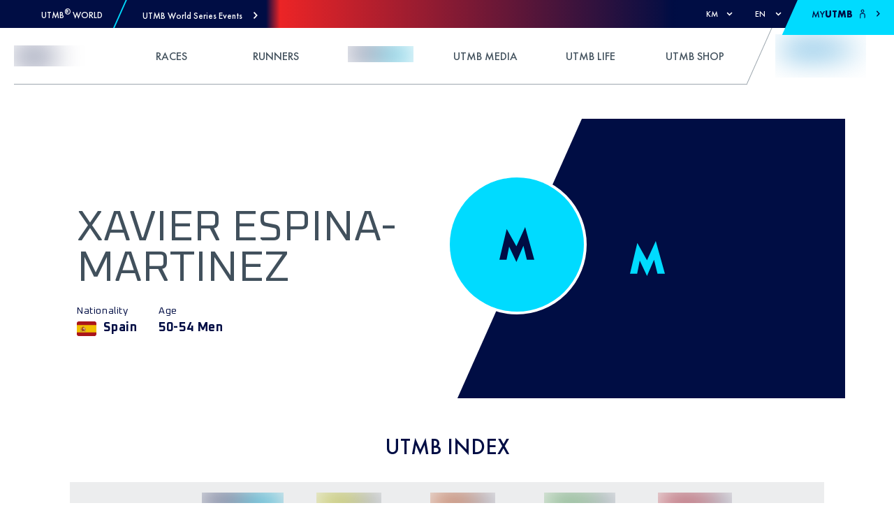

--- FILE ---
content_type: application/javascript; charset=UTF-8
request_url: https://utmb.world/_next/static/chunks/pages/runner/%5Brunner%5D-9c22db68e4e99af7.js
body_size: 10697
content:
(self.webpackChunk_N_E=self.webpackChunk_N_E||[]).push([[9963],{78722:function(e,n,t){(window.__NEXT_P=window.__NEXT_P||[]).push(["/runner/[runner]",function(){return t(77641)}])},95171:function(e,n,t){"use strict";t.d(n,{n:function(){return l}});var r=t(85893),o=t(59523),a=t(66682),s=t.n(a),l=function(e){var n=e.children,t=e.className,a=e.rowSpacing,l=e.isLoading,i={};a&&(i.rowGap=(0,o.h)(a));var c=[t,s().container,l&&s().is_loading].filter(Boolean).join(" ");return(0,r.jsx)("div",{className:c,style:i,children:n})}},20269:function(e,n,t){"use strict";t.d(n,{R:function(){return d}});var r=t(85893),o=t(67294),a=t(47166),s=t.n(a),l=t(59523),i=t(66682),c=t.n(i),u=s().bind(c()),d=function(e){var n=e.children,t=e.className,a=e.column,s=e.hiddenOnMobile,i=void 0!==s&&s,d=e.hiddenOnDesktop,_=void 0!==d&&d,b=e.paddingHidden,m=void 0!==b&&b,f=e.label,p=e.height,h={};p&&(h.minHeight=(0,l.h)(p));var x=u(t,c().cell,a&&"col-".concat(Math.min(a,12)),{hide_mobile:i,hide_desktop:_,remove_padding:m}),g=(0,o.isValidElement)(f);return(0,r.jsxs)("div",{className:x,style:h,"data-label":g?void 0:f,children:[g&&(0,r.jsx)("div",{className:c().label,children:f}),n]})}},65730:function(e,n,t){"use strict";t.d(n,{a:function(){return l}});var r=t(85893),o=t(59523),a=t(66682),s=t.n(a),l=function(e){var n=e.children,t=e.height,a=e.className,l={};t&&(l.minHeight=(0,o.h)(t));var i=[a,s().header].filter(Boolean).join(" ");return(0,r.jsx)("div",{className:i,style:l,children:n})}},77298:function(e,n,t){"use strict";t.d(n,{b:function(){return c}});var r=t(85893),o=t(67294),a=t(20269),s=t(66682),l=t.n(s);function i(e,n,t){return n in e?Object.defineProperty(e,n,{value:t,enumerable:!0,configurable:!0,writable:!0}):e[n]=t,e}var c=function(e){var n,t,s,c=e.children,u=e.className,d=e.height,_=e.showDetailsClassName,b=(0,o.useState)(!1),m=b[0],f=b[1];Array.isArray(c)?(n=0===c.filter((function(e){return e&&e.props.hiddenOnMobile})).length,t=0===c.filter((function(e){return e&&e.props.hiddenOnDesktop})).length,s=c.filter(Boolean).map((function(e){return e&&(0,r.jsx)(a.R,function(e){for(var n=1;n<arguments.length;n++){var t=null!=arguments[n]?arguments[n]:{},r=Object.keys(t);"function"===typeof Object.getOwnPropertySymbols&&(r=r.concat(Object.getOwnPropertySymbols(t).filter((function(e){return Object.getOwnPropertyDescriptor(t,e).enumerable})))),r.forEach((function(n){i(e,n,t[n])}))}return e}({},e.props,{height:d}))}))):(n=!Boolean(c.props.hiddenOnMobile),t=!Boolean(c.props.hiddenOnDesktop));var p=[u,l().row,n&&l().hide_show_more_button,t&&l().hide_show_more_button_desktop,m&&l().show_details,m&&_].filter(Boolean).join(" ");return(0,r.jsxs)("div",{className:p,children:[s,(0,r.jsx)("div",{className:l().show_more,onClick:function(){return f(!m)},children:(0,r.jsx)("div",{className:l().dot})}),(0,r.jsx)("div",{className:l().break_line_mobile})]})}},92465:function(e,n,t){"use strict";t.d(n,{l:function(){return i}});var r=t(85893),o=(t(67294),t(90096)),a=t.n(o);function s(e,n,t){return n in e?Object.defineProperty(e,n,{value:t,enumerable:!0,configurable:!0,writable:!0}):e[n]=t,e}function l(e){for(var n=1;n<arguments.length;n++){var t=null!=arguments[n]?arguments[n]:{},r=Object.keys(t);"function"===typeof Object.getOwnPropertySymbols&&(r=r.concat(Object.getOwnPropertySymbols(t).filter((function(e){return Object.getOwnPropertyDescriptor(t,e).enumerable})))),r.forEach((function(n){s(e,n,t[n])}))}return e}var i=function(e){var n=e.xy,t=void 0===n?{}:n,o=e.as,s=void 0===o?"div":o,l=e.children,i=e.composeClassName,c=void 0===i?void 0:i,u=e.className,d=void 0===u?void 0:u,_=e.hidden,b=[a().absolute,c,d].filter(Boolean).join(" ");return(0,r.jsx)(s,{className:b,style:t,"aria-hidden":_?"true":"false",children:l})};i.Centered=function(e){return(0,r.jsx)(i,l({},e,{composeClassName:a().center}))},i.Cover=function(e){return(0,r.jsx)(i,l({},e,{composeClassName:a().cover}))}},36676:function(e,n,t){"use strict";t.d(n,{My:function(){return x},Q1:function(){return i.Q1},SA:function(){return g},aW:function(){return i.aW}});var r=t(85893),o=t(67294),a=t(47166),s=t.n(a),l=t(22181),i=t(14184),c=t(92465),u=t(24894),d=t(25934),_=t(76015);function b(e,n){(null==n||n>e.length)&&(n=e.length);for(var t=0,r=new Array(n);t<n;t++)r[t]=e[t];return r}function m(e,n,t){return n in e?Object.defineProperty(e,n,{value:t,enumerable:!0,configurable:!0,writable:!0}):e[n]=t,e}function f(e){for(var n=1;n<arguments.length;n++){var t=null!=arguments[n]?arguments[n]:{},r=Object.keys(t);"function"===typeof Object.getOwnPropertySymbols&&(r=r.concat(Object.getOwnPropertySymbols(t).filter((function(e){return Object.getOwnPropertyDescriptor(t,e).enumerable})))),r.forEach((function(n){m(e,n,t[n])}))}return e}function p(e,n){if(null==e)return{};var t,r,o=function(e,n){if(null==e)return{};var t,r,o={},a=Object.keys(e);for(r=0;r<a.length;r++)t=a[r],n.indexOf(t)>=0||(o[t]=e[t]);return o}(e,n);if(Object.getOwnPropertySymbols){var a=Object.getOwnPropertySymbols(e);for(r=0;r<a.length;r++)t=a[r],n.indexOf(t)>=0||Object.prototype.propertyIsEnumerable.call(e,t)&&(o[t]=e[t])}return o}function h(e,n){return function(e){if(Array.isArray(e))return e}(e)||function(e,n){var t=null==e?null:"undefined"!==typeof Symbol&&e[Symbol.iterator]||e["@@iterator"];if(null!=t){var r,o,a=[],s=!0,l=!1;try{for(t=t.call(e);!(s=(r=t.next()).done)&&(a.push(r.value),!n||a.length!==n);s=!0);}catch(i){l=!0,o=i}finally{try{s||null==t.return||t.return()}finally{if(l)throw o}}return a}}(e,n)||function(e,n){if(!e)return;if("string"===typeof e)return b(e,n);var t=Object.prototype.toString.call(e).slice(8,-1);"Object"===t&&e.constructor&&(t=e.constructor.name);if("Map"===t||"Set"===t)return Array.from(t);if("Arguments"===t||/^(?:Ui|I)nt(?:8|16|32)(?:Clamped)?Array$/.test(t))return b(e,n)}(e,n)||function(){throw new TypeError("Invalid attempt to destructure non-iterable instance.\\nIn order to be iterable, non-array objects must have a [Symbol.iterator]() method.")}()}var x=function(e){var n=e.children,t=e.className,a=e.dots,b=void 0!==a&&a,m=e.dotsClassName,p=void 0===m?void 0:m,x=e.pagination,g=void 0!==x&&x,v=e.paginationClassName,y=void 0===v?void 0:v,j=e.isDarkPagination,N=void 0!==j&&j,k=e.controls,O=void 0!==k&&k,R=e.controlsComponent,w=e.header,S=void 0!==w&&w,E=e.carouselOptions,C=e.nextXY,I=void 0===C?{top:"50%",transform:"translate(0,-50%)"}:C,A=e.prevXY,T=void 0===A?{top:"50%",transform:"translate(0,-50%)"}:A,P=e.containerWidth,B=h((0,l.x)(f({startIndex:0,loop:!1,draggable:!1,align:"center",selectedClass:"slide-item-selected"},E)),2),D=B[0],M=B[1],L=h(o.useState(!1),2),z=L[0],Z=L[1],U=h(o.useState(!1),2),G=U[0],Q=U[1],H=h(o.useState(0),2),F=H[0],W=H[1],K=h(o.useState(0),2),X=K[0],q=K[1],J=h(o.useState([]),2),Y=J[0],V=J[1];if(!n)return null;var $=[],ee=o.useCallback((function(){return M&&M.scrollPrev()}),[M]),ne=o.useCallback((function(){return M&&M.scrollNext()}),[M]),te=o.useCallback((function(e){return M&&M.scrollTo(e)}),[M]),re=o.useCallback((function(){M&&(q(M.selectedScrollSnap()),Z(M.canScrollPrev()),Q(M.canScrollNext()),W(M.selectedScrollSnap()))}),[M]);o.useEffect((function(){M&&($=M.scrollSnapList(),V($),re(),M.on("select",re))}),[M,V,re]);var oe=s()("embla__viewport",t),ae=s()(p,"embla__dots",{embla__dark__dots:N}),se=s()(y,"_embla__pagination"),le={width:P&&"center"===(null===E||void 0===E?void 0:E.align)?"".concat(P,"px"):"100%"};return(0,r.jsxs)(o.Fragment,{children:[S&&S({embla:M,currentSlide:F}),(0,r.jsxs)("div",{className:oe,ref:D,children:[(0,r.jsx)("div",{className:"embla__container",style:le,children:n({embla:M,currentSlide:F})}),O&&(0,r.jsxs)(o.Fragment,{children:[(0,r.jsx)(c.l,{xy:T,children:z&&(0,r.jsx)(i.Q1,{onPress:ee,enabled:z})}),(0,r.jsx)(c.l,{xy:I,children:G&&(0,r.jsx)(i.aW,{onPress:ne,enabled:G})})]}),R&&(0,r.jsxs)(r.Fragment,{children:[z&&(0,r.jsx)(c.l,{xy:T,children:(0,r.jsx)(_.r,{href:"#",onClick:function(e){e.preventDefault(),ee()},children:R})}),G&&(0,r.jsx)(c.l,{xy:I,children:(0,r.jsx)(_.r,{href:"#",onClick:function(e){e.preventDefault(),ne()},children:R})})]})]}),g&&(0,r.jsx)(u.X2,{className:se,children:(0,r.jsx)("div",{className:ae,children:Y.map((function(e,n){return(0,r.jsx)(i.HE,{selected:n===X,onClick:function(){return te(n)}},(0,d.Z)())}))})}),b&&(0,r.jsx)("div",{className:p,children:Y.map((function(e,n){return(0,r.jsx)(i.db,{selected:n===X,cb:function(){return te(n)}},(0,d.Z)())}))})]})},g=function(e){var n=e.className,t=e.composeClassName,o=e.children,a=p(e,["className","composeClassName","children"]),s=["embla__slide",n,t].filter(Boolean).join(" ");return(0,r.jsx)("div",f({className:s},a,{children:o}))}},14184:function(e,n,t){"use strict";t.d(n,{HE:function(){return h},Q1:function(){return f},aW:function(){return p},db:function(){return x}});var r=t(85893),o=(t(67294),t(5152)),a=t.n(o),s=t(53079),l=t(6772),i=t.n(l),c=t(34140),u=t(48333),d=t(69685),_=t(79347),b=t(63585),m=a()((function(){return Promise.all([t.e(7863),t.e(6795)]).then(t.bind(t,76795)).then((function(e){return e.IcoAnimated}))}),{loadableGenerated:{webpack:function(){return[76795]}},ssr:!1}),f=function(e){var n=e.enabled,t=void 0===n||n,o=e.onPress,a=e.className,s=["embla__button embla__button--prev",i().slider_previous_btn].filter(Boolean).join(" ");return(0,r.jsx)("button",{className:[s,a].join(" "),onClick:o,disabled:!t,type:"button",children:(0,r.jsx)(m,{rotation:0,timing:0,children:(0,r.jsx)(_.J,{variant:b.j.NEXT,color:(0,u.Nt)(d.F.DEFAULT)})})})},p=function(e){var n=e.enabled,t=void 0===n||n,o=e.onPress,a=e.className,s=["embla__button embla__button--next",i().slider_next_btn].filter(Boolean).join(" ");return(0,r.jsx)("button",{className:[s,a].join(" "),onClick:o,disabled:!t,type:"button",children:(0,r.jsx)(m,{rotation:0,timing:0,children:(0,r.jsx)(_.J,{variant:b.j.NEXT,color:(0,u.Nt)(d.F.DEFAULT)})})})},h=function(e){var n=e.selected,t=e.onClick;return(0,r.jsx)("button",{className:"embla__dot ".concat(n?"is-selected":""),type:"button",onClick:t})},x=function(e){var n=e.selected,t=e.cb,o=[i().dot,n&&i().selected].filter(Boolean).join(" ");return(0,r.jsxs)(s.z.Ghost,{className:o,onPress:t,children:[" ",(0,r.jsx)(c.T,{children:" go to slide "})," "]})}},77641:function(e,n,t){"use strict";t.r(n),t.d(n,{__N_SSP:function(){return be},default:function(){return me}});var r=t(34051),o=t.n(r),a=t(85893),s=t(67294),l=t(11163),i=t(33370),c=t(48843),u=t(55627),d=t(75780),_=t(76015),b=t(95171),m=t(20269),f=t(65730),p=t(77298),h=t(94271),x=t(7409),g=t(56874),v=t(79347),y=t(57495),j=t(4556),N=t(69685),k=t(97924),O=t(63585),R=t(48333),w=t(70393),S=t(164),E=t.n(S),C=t(68045),I=t(11884),A=t(95781);function T(e,n,t,r,o,a,s){try{var l=e[a](s),i=l.value}catch(c){return void t(c)}l.done?n(i):Promise.resolve(i).then(r,o)}function P(e){return function(){var n=this,t=arguments;return new Promise((function(r,o){var a=e.apply(n,t);function s(e){T(a,r,o,s,l,"next",e)}function l(e){T(a,r,o,s,l,"throw",e)}s(void 0)}))}}var B,D=function(e){var n=e.results,t=e.isIndexAvailable,r=e.isMe,c=(0,I.W)().preferences.preferredUnit,S=(0,s.useState)(!1),T=S[0],B=S[1],D=(0,s.useState)(!1),M=D[0],L=D[1],z=(0,s.useState)(null),Z=z[0],U=z[1],G=(0,s.useState)(n.slice(0,10)),Q=G[0],H=G[1],F=(0,i.$G)(),W=F.t,K=F.i18n,X=(0,l.useRouter)().query.runner,q=(0,y.a)(),J=q.getToken,Y=q.isAuthenticated,V=q.login,$=(0,j.A)().tenantId;(0,s.useEffect)((function(){H(T?null!==Z&&void 0!==Z?Z:n:(null!==Z&&void 0!==Z?Z:n).slice(0,10))}),[T,n,Z]);var ee=function(){var e=P(o().mark((function e(){var n,t,r;return o().wrap((function(e){for(;;)switch(e.prev=e.next){case 0:return L(!0),e.next=3,J();case 3:return n=e.sent,e.next=7,(0,w.rx)({isClient:!0,path:"/runners/".concat(X,"/results"),params:{limit:"500",lang:null!==(t=K.language)&&void 0!==t?t:k.b.EN.valueOf()},tenantId:$,bearer:n});case 7:r=e.sent.results,U(r),L(!1);case 10:case"end":return e.stop()}}),e)})));return function(){return e.apply(this,arguments)}}(),ne=function(){var e=P(o().mark((function e(t){return o().wrap((function(e){for(;;)switch(e.prev=e.next){case 0:return L(!0),e.t0=w.rx,e.t1=$,e.t2="/users/me/detach-result/".concat(t),e.next=6,J();case 6:return e.t3=e.sent,e.t4=w.gW.POST,e.t5={tenantId:e.t1,path:e.t2,bearer:e.t3,method:e.t4},e.next=11,(0,e.t0)(e.t5);case 11:n.splice(n.findIndex((function(e){return e.uri===t})),1),Q.splice(Q.findIndex((function(e){return e.uri===t})),1),Z&&Z.splice(Z.findIndex((function(e){return e.uri===t})),1),L(!1);case 15:case"end":return e.stop()}}),e)})));return function(n){return e.apply(this,arguments)}}();return(0,a.jsxs)("div",{id:"results-table-container",className:"".concat(E().container," container g-0"),children:[(0,a.jsx)(d.Zx.OxaniumBold,{className:E().title,desktop:"18",as:"h2",children:W("singleRunner.resultsTable.title")}),(0,a.jsxs)(b.n,{className:E().table,children:[(0,a.jsxs)(f.a,{className:E().table_header,children:[(0,a.jsx)(m.R,{column:1,children:W("common.date")}),(0,a.jsx)(m.R,{column:!1===Y?3:4,children:W("singleRunner.resultsTable.race")}),(0,a.jsx)(m.R,{column:1,hiddenOnMobile:!0,children:W("common.country")}),(0,a.jsx)(m.R,{column:1,hiddenOnMobile:!0,children:W("singleRunner.resultsTable.category")}),(0,a.jsxs)(m.R,{column:1,hiddenOnMobile:!0,children:[W("singleRunner.resultsTable.distance")," /",(0,a.jsx)("br",{}),W("qualifier.elevation.sufix")]}),(0,a.jsx)(m.R,{column:1,hiddenOnMobile:!0,children:W("singleRunner.resultsTable.time")}),(0,a.jsx)(m.R,{column:1,hiddenOnMobile:!0,children:W("singleRunner.resultsTable.rank")}),(0,a.jsx)(m.R,{column:1,hiddenOnMobile:!0,children:W("singleRunner.resultsTable.rankGender")}),(0,a.jsx)(m.R,{column:!1===Y?2:1,hiddenOnMobile:!0,children:W("singleRunner.resultsTable.score")})]}),Q.map((function(e,n){var o;if(t)if(e.isDnf)o="-";else if(e.hasCotation)if(e.isCotationPending)o=W("singleRunner.resultsTable.indexWaiting");else{var s;o=(0,a.jsx)(d.Zx.OxaniumBold,{children:null===(s=e.index)||void 0===s?void 0:s.toString()})}else o=W("singleRunner.resultsTable.noCotation");else o=!1===Y?(0,a.jsx)("button",{className:E().login_button,onClick:V,children:W("singleRunner.resultsTable.connectSeeIndex")}):(0,a.jsx)(x.O,{width:"50%",height:"30"});return(0,a.jsxs)(p.b,{height:50,children:[(0,a.jsx)(m.R,{column:1,children:e.date}),(0,a.jsx)(m.R,{column:!1===Y?3:4,children:(0,a.jsx)(_.r,{href:"/utmb-index/races/".concat(e.uri),prefetch:!1,children:e.race})}),(0,a.jsx)(m.R,{column:1,hiddenOnMobile:!0,label:W("common.country"),children:(0,a.jsx)(u.W,{className:E().flag,isoCode:e.countryCode})}),(0,a.jsx)(m.R,{column:1,hiddenOnMobile:!0,label:W("singleRunner.resultsTable.category"),children:e.piCategory?(0,a.jsx)(h.u,{piCategory:e.piCategory}):"-"}),(0,a.jsxs)(m.R,{column:1,hiddenOnMobile:!0,label:W("singleRunner.resultsTable.distance"),children:[(0,A.A)(c,"distance",e.distance),(0,a.jsx)("br",{}),(0,A.A)(c,"elevationGain",e.elevationGain)]}),(0,a.jsx)(m.R,{column:1,hiddenOnMobile:!0,label:W("singleRunner.resultsTable.time"),children:e.isDnf?"-":e.time}),(0,a.jsx)(m.R,{column:1,hiddenOnMobile:!0,label:W("singleRunner.resultsTable.rank"),children:e.isDnf?"DNF":"".concat(e.rank," / ").concat(e.totalRanked)}),(0,a.jsx)(m.R,{column:1,hiddenOnMobile:!0,label:W("singleRunner.resultsTable.rankGender"),children:e.isDnf?"DNF":"".concat(e.rankGender," / ").concat(e.totalRankedGender)}),(0,a.jsxs)(m.R,{column:!1===Y?2:1,hiddenOnMobile:!0,label:W("singleRunner.resultsTable.score"),children:[o,r&&(0,a.jsx)("button",{className:E().remove_button,onClick:function(){return n=e.uri,void(0,C._1)({title:W("singleRunner.removeResult.title"),message:W("singleRunner.removeResult.message"),closeOnClickOutside:!0,closeOnEscape:!0,buttons:[{label:W("common.confirm"),onClick:function(){return ne(n)}},{label:W("common.cancel"),onClick:function(){return null}}]});var n},children:(0,a.jsx)(v.J,{variant:O.j.TRASH_SECOND,clss:E().remove_button_icon})})]})]},n)})),M&&(0,a.jsx)(v.J,{variant:O.j.SPINNER}),10<n.length&&(0,a.jsx)("div",{className:E().show_results,children:(0,a.jsx)("button",{onClick:function(){null===Z&&ee().then(),B(!T)},className:E().see_more,children:(0,a.jsx)(g._,{bgcolor:(0,R.Nt)(N.F.WS_PRIMARY),color:(0,R.Nt)(N.F.WS_SECONDARY),label:W(T?"singleRunner.resultsTable.showLess":"singleRunner.resultsTable.showMore")})})})]})]})},M=t(54009),L=t(51950),z=t(18135);!function(e){e.ERR_RUNNER_ALREADY_ASSOCIATED="ERR_RUNNER_ALREADY_ASSOCIATED",e.OK_ALREADY_REQUESTED="OK_ALREADY_REQUESTED",e.OK_RUNNER_ASSOCIATED="OK_RUNNER_ASSOCIATED",e.OK_RUNNER_ASSOCIATION_REQUESTED="OK_RUNNER_ASSOCIATION_REQUESTED"}(B||(B={}));var Z=t(36880),U=t.n(Z);t(79939);function G(e,n,t,r,o,a,s){try{var l=e[a](s),i=l.value}catch(c){return void t(c)}l.done?n(i):Promise.resolve(i).then(r,o)}function Q(e){return function(){var n=this,t=arguments;return new Promise((function(r,o){var a=e.apply(n,t);function s(e){G(a,r,o,s,l,"next",e)}function l(e){G(a,r,o,s,l,"throw",e)}s(void 0)}))}}var H=function(e){var n=(0,i.$G)().t,t=(0,l.useRouter)(),r=t.locale,c=t.defaultLocale,b=e.bannerPicture,m=e.profilePicture,f=e.fullname,p=e.nationality,h=e.nationalityCode,g=e.ageGroup,N=e.gender,k=e.alreadyAskedAttach,R=e.isLinkedToUser,S=e.isLegend,E=(0,s.useState)(!1),I=E[0],A=E[1],T=(0,s.useState)(!1),P=T[0],D=T[1],Z=(0,y.a)(),G=(0,j.A)().tenantId,H=(0,l.useRouter)().query.runner,F=(0,s.useCallback)(Q(o().mark((function e(){var t,r;return o().wrap((function(e){for(;;)switch(e.prev=e.next){case 0:return A(!0),t=parseInt(H),e.t0=w.rx,e.t1=G,e.t2="/users/me/attach/".concat(t),e.next=7,Z.getToken();case 7:return e.t3=e.sent,e.t4=w.gW.POST,e.t5={tenantId:e.t1,path:e.t2,bearer:e.t3,method:e.t4},e.next=12,(0,e.t0)(e.t5);case 12:r=e.sent,[B.OK_ALREADY_REQUESTED,B.OK_RUNNER_ASSOCIATED,B.OK_RUNNER_ASSOCIATION_REQUESTED].includes(r.status)?D(!0):(D(!1),A(!1),(0,C._1)({title:n("singleRunner.claimError.title"),message:n("singleRunner.claimError.message"),closeOnClickOutside:!0,closeOnEscape:!0,buttons:[{label:n("common.close"),onClick:function(){return null}}]}));case 15:case"end":return e.stop()}}),e)}))),[Z,H,G,n]),W=(0,s.useCallback)(function(){var e=Q(o().mark((function e(t){return o().wrap((function(e){for(;;)switch(e.prev=e.next){case 0:if(t.preventDefault(),!I){e.next=3;break}return e.abrupt("return");case 3:if(Z.isAuthenticated){e.next=6;break}return Z.login(),e.abrupt("return");case 6:(0,C._1)({title:n("singleRunner.confirm.title"),message:n("singleRunner.confirm.message"),closeOnClickOutside:!0,closeOnEscape:!0,buttons:[{label:n("common.confirm"),onClick:F},{label:n("common.cancel"),onClick:function(){return null}}]});case 7:case"end":return e.stop()}}),e)})));return function(n){return e.apply(this,arguments)}}(),[I,Z,n,F]);return(0,a.jsx)("div",{className:"container px-0",children:(0,a.jsxs)("div",{className:U().banner,children:[(0,a.jsx)("div",{className:U().profile_picture_container,children:m?(0,a.jsx)(z.E,{objectFit:"cover",layout:"fill",image:(0,L.E1)(m,f)}):(0,a.jsx)(x.V,{isInvert:!0,logoWidth:60,logoHeight:60})}),(0,a.jsx)("div",{className:U().left,children:(0,a.jsxs)("div",{className:U().runner_info_container,children:[f&&(0,a.jsx)(d.Zx.OxaniumRegular,{as:"h1",className:U().name,children:f}),S&&(0,a.jsx)("div",{children:(0,a.jsx)("a",{href:"".concat(r!==c?"/".concat(r):"","/legends"),role:"button",className:U().legend,children:(0,a.jsx)(v.J,{variant:O.j.LEGEND})})}),(0,a.jsxs)("div",{className:U().runner_details_container,children:[p&&(0,a.jsxs)("div",{className:U().details_element,children:[(0,a.jsx)(d.Zx.OxaniumRegular,{desktop:"14",className:U().details_title,children:n("singleRunner.runnerHeader.nationality")}),(0,a.jsxs)(d.Zx.OxaniumBold,{desktop:"18",mobile:"18",as:"span",className:U().details_content,children:[h&&(0,a.jsx)(u.W,{isoCode:h.toLowerCase(),className:U().flag,hideShadow:!0}),p]})]}),g&&(0,a.jsxs)("div",{className:U().details_element,children:[(0,a.jsx)(d.Zx.OxaniumRegular,{desktop:"14",className:U().details_title,children:n("singleRunner.runnerHeader.age")}),(0,a.jsxs)(d.Zx.OxaniumBold,{desktop:"18",mobile:"18",as:"span",className:U().details_content,children:[g," ",(0,a.jsx)("span",{className:U().details_gender,children:n((0,M.I)(N))})]})]})]}),!R&&!k&&!P&&(0,a.jsx)(_.r.Button,{composeClassName:U().claim_page_button,label:n("singleRunner.claimPageButtonLabel.".concat(Z.isAuthenticated?"logged":"notLogged")),href:"#",onClick:W}),(!R&&k||P)&&(0,a.jsx)(d.Zx.FuturaBook,{desktop:"20",mobile:"20",className:U().claim_page_pending,children:n("singleRunner.pendingLabel")})]})}),(0,a.jsx)("div",{className:U().bg_image_container,children:b?(0,a.jsx)(z.E,{objectFit:"cover",layout:"fill",image:(0,L.E1)(b,f)}):(0,a.jsx)(x.V,{logoWidth:60,logoHeight:60})})]})})},F=t(5963),W=t(39311),K=t(4991),X=t(35948),q=t.n(X),J=function(e){var n=e.runnerStatistic,t=e.picture,r=(0,i.$G)().t,o=(0,l.useRouter)(),s=o.query.runner,c=o.locale;return(0,a.jsx)(F.Q,{runnerUri:s,locale:null!==c&&void 0!==c?c:k.b.EN.valueOf(),statistic:n,picture:t,children:(0,a.jsxs)("div",{className:"".concat(q().container," container g-0"),children:[(0,a.jsx)(d.Zx.OxaniumBold,{className:q().title,desktop:"18",as:"h2",children:r("singleRunner.statistics.title.main")}),(0,a.jsxs)(d.Zx.FuturaBook,{as:"div",children:[(0,a.jsx)(W.Z,{}),(0,a.jsx)(K.Z,{})]})]})})},Y=t(68217),V=t.n(Y),$=function(e){var n=e.performanceIndexes,t=(0,i.$G)().t;return(0,a.jsxs)("div",{className:"".concat(V().root," container"),children:[(0,a.jsx)(d.Zx.FuturaMedium,{desktop:"32",className:V().title,as:"h2",children:t("singleRunner.performanceIndex.title")}),(0,a.jsxs)("div",{className:"row m-0",children:[(0,a.jsx)("div",{className:"col-4 col-lg-12 offset-2 offset-lg-0",children:(0,a.jsx)("div",{className:"row ".concat(V().icons_container),children:n.map((function(e,n){var t=e.piCategory;return(0,a.jsx)("div",{className:"col-lg-2 ".concat(V().icon_wrapper),children:(0,a.jsx)(h.u,{piCategory:t,height:30})},n)}))})}),(0,a.jsx)("div",{className:"col-5 col-sm-6 col-lg-12",children:(0,a.jsx)("div",{className:"row ".concat(V().stats_container),children:n.map((function(e,n){var t=e.index;return(0,a.jsx)("div",{className:"col-lg-2 ".concat(V().stat_wrapper),children:(0,a.jsx)(d.Zx.OxaniumBold,{mobile:"16",desktop:"20",className:"".concat(V().stat),as:"h2",children:t||"-"})},n)}))})})]})]})},ee=t(63520),ne=t.n(ee),te=t(456),re=t(44227),oe=function(e){var n=e.club,t=e.sponsor,r=e.description,o=e.team,s=e.website,l=e.socials,c=(0,i.$G)().t;return(0,a.jsx)("div",{className:"container",children:(0,a.jsxs)("div",{className:ne().root,children:[(0,a.jsxs)("div",{className:ne().details,children:[n&&(0,a.jsxs)("div",{className:ne().details_element,children:[(0,a.jsx)(d.Zx.OxaniumRegular,{desktop:"14",className:ne().details_title,children:c("singleRunner.runnerHeader.club")}),(0,a.jsx)(d.Zx.OxaniumBold,{desktop:"18",mobile:"18",as:"span",className:ne().details_content,children:n})]}),o&&(0,a.jsxs)("div",{className:ne().details_element,children:[(0,a.jsx)(d.Zx.OxaniumRegular,{desktop:"14",className:ne().details_title,children:c("singleRunner.runnerHeader.team")}),(0,a.jsx)(d.Zx.OxaniumBold,{desktop:"18",mobile:"18",as:"span",className:ne().details_content,children:o})]}),t&&(0,a.jsxs)("div",{className:ne().details_element,children:[(0,a.jsx)(d.Zx.OxaniumRegular,{desktop:"14",className:ne().details_title,children:c("singleRunner.runnerHeader.sponsor")}),(0,a.jsx)(d.Zx.OxaniumBold,{desktop:"18",mobile:"18",as:"span",className:ne().details_content,children:t})]}),s&&(0,a.jsxs)("div",{className:ne().details_element,children:[(0,a.jsx)(d.Zx.OxaniumRegular,{desktop:"14",className:ne().details_title,children:c("singleRunner.runnerHeader.website")}),(0,a.jsx)(d.Zx.OxaniumBold,{desktop:"18",mobile:"18",as:"span",className:ne().details_website,children:(0,a.jsx)(_.r,{href:s,children:s})})]}),l&&l.length>0&&(0,a.jsxs)("div",{className:ne().details_element,children:[(0,a.jsx)(d.Zx.OxaniumRegular,{desktop:"14",className:ne().details_title,children:c("singleRunner.runnerHeader.socials")}),l.map((function(e,n){var t=e.type;return e.type===re.H.X&&(t=te.L.SOCIAL_X),(0,a.jsx)(_.r,{href:e.url,target:"_blank",className:ne().socials,children:(0,a.jsx)(v.J,{variant:t})},"social".concat(n))}))]})]}),r&&(0,a.jsxs)("div",{className:ne().description,children:[(0,a.jsx)(d.Zx.FuturaMedium,{desktop:"28",className:ne().description_title,as:"h2",children:c("singleRunner.runnerHeader.description")}),(0,a.jsx)(d.Zx.OxaniumRegular,{desktop:"14",className:ne().description_content,children:r})]})]})})},ae=t(35969),se=t(9080),le=t(12035),ie=t(8254);function ce(e,n,t,r,o,a,s){try{var l=e[a](s),i=l.value}catch(c){return void t(c)}l.done?n(i):Promise.resolve(i).then(r,o)}function ue(e){return function(){var n=this,t=arguments;return new Promise((function(r,o){var a=e.apply(n,t);function s(e){ce(a,r,o,s,l,"next",e)}function l(e){ce(a,r,o,s,l,"throw",e)}s(void 0)}))}}function de(e,n,t){return n in e?Object.defineProperty(e,n,{value:t,enumerable:!0,configurable:!0,writable:!0}):e[n]=t,e}function _e(e){for(var n=1;n<arguments.length;n++){var t=null!=arguments[n]?arguments[n]:{},r=Object.keys(t);"function"===typeof Object.getOwnPropertySymbols&&(r=r.concat(Object.getOwnPropertySymbols(t).filter((function(e){return Object.getOwnPropertyDescriptor(t,e).enumerable})))),r.forEach((function(n){de(e,n,t[n])}))}return e}var be=!0,me=function(e){var n,t,r=e.profilePicture,u=e.fullname,d=e.gender,_=e.performanceIndexes,b=e.results,m=e.host,f=e.isLogged,p=e.isMobile,h=e.runnerStatistic,x=e.club,g=e.sponsor,v=e.description,N=e.team,k=e.socials,O=e.website,R=(0,i.$G)().t,S=(0,l.useRouter)(),E=S.locale,C=S.query,I=(0,se.O)().global,A=(0,j.A)().tenantId,T=(0,y.a)(),P=T.isAuthenticated,B=T.getToken,z=T.me,Z=I.event,U=I.eventsTopBar,G=I.mobileBottomBar,Q=I.navigation,F=I.simpleMenu,W=I.footer,K=I.partners,X=I.languages,q=(0,s.useState)(b),Y=q[0],V=q[1],ee=(0,s.useState)(h),ne=ee[0],te=ee[1],re=(0,s.useState)(f),ce=re[0],de=re[1],be=(0,s.useState)(!1),me=be[0],fe=be[1];(0,s.useEffect)((function(){function e(){return(e=ue(o().mark((function e(){var n,t;return o().wrap((function(e){for(;;)switch(e.prev=e.next){case 0:return e.next=2,B();case 2:return n=e.sent,e.next=5,(0,w.rx)({tenantId:A,path:"/runners/".concat(C.runner),params:{lang:E},bearer:n});case 5:t=e.sent,V(t.results),te(t.runnerStatistic),de(t.isLogged);case 9:case"end":return e.stop()}}),e)})))).apply(this,arguments)}(P&&!f&&function(){return e.apply(this,arguments)}().then(),P&&(null===z||void 0===z?void 0:z.profileUrl))&&(z.profileUrl.split("/runner/")[1]===C.runner&&fe(!0))}),[B,P,f,E,C.runner,A,z]);var pe,he,xe=Y.results.find((function(e){return e.rank>0})),ge={fullName:u,index:null!==(pe=null===(n=_.find((function(e){return e.piCategory===ie.r.GENERAL})))||void 0===n||null===(t=n.index)||void 0===t?void 0:t.toString())&&void 0!==pe?pe:"-",lastRace:xe?xe.race:"-",lastResult:xe?"".concat(xe.rank).concat(R("singleRunner.statistics.distribution.rank",{count:xe.rank})):"-",lastResultSex:xe?"".concat(xe.rankGender).concat(R("singleRunner.statistics.distribution.rank",{count:xe.rankGender})):"-",lastTime:xe?xe.time:"-",teamText:"".concat(N||x?R("singleRunner.runnerSEO.descriptionTeam",{context:d===le.c.MEN?"male":"female",team:N||x}):""),context:d===le.c.MEN?"male":"female"},ve=r&&(0,L.E1)(r,u),ye=R("singleRunner.runnerSEO.title",ge),je=R("singleRunner.runnerSEO.description",ge),Ne={custom:[{description:je,image:ve,title:ye,type:"".concat(R((0,M.I)(d)))}],description:je,image:ve,keywords:R("singleRunner.runnerSEO.keywords",ge),title:ye},ke={lang:E,slug:"/utmb-world-series/runners/the-runners",breadcrumbs:[{lang:E,title:"Utmb world series",slug:"/"},{lang:E,title:R("breadcrumbs.runners"),slug:"/utmb-index/runner-search"},{lang:E,title:u,slug:null}]},Oe=x||g||v||N||O||(null===k||void 0===k?void 0:k.length);return(0,a.jsx)(ae.nQ,{children:(0,a.jsx)(c.A,_e({},Ne,{host:m,contentLocale:E,isMobile:p,eventsTopBar:U,mobileBottomBar:G,navigation:Q,simpleMenu:F,footer:W,landing:!1,event:Z,partners:K,languages:X,breadcrumbs:ke,children:(0,a.jsxs)("div",{children:[(0,a.jsx)(H,_e({},e)),Oe&&(0,a.jsx)(oe,_e({},e)),(0,a.jsx)($,_e({},e)),(0,a.jsx)(D,{isIndexAvailable:ce,results:Y.results,isMe:me}),(0,a.jsx)(J,{runnerStatistic:ne,picture:null!==(he=e.profilePicture)&&void 0!==he?he:null})]})}))})}},12035:function(e,n,t){"use strict";var r;t.d(n,{c:function(){return r}}),function(e){e.MEN="H",e.WOMEN="F"}(r||(r={}))},54009:function(e,n,t){"use strict";t.d(n,{I:function(){return a}});var r=t(36755),o=t(12035),a=function(e){return e===o.c.MEN||e==r.V.MALE?"common.gender.men":"common.gender.women"}},66682:function(e){e.exports={basePixels:"10px","color-category-general":"#00dbff","color-category-20k":"#ff0","color-category-50k":"#fc5a00","color-category-100k":"#7ddf65","color-category-100m":"#f42525","color-loyalty-level0":"#00dbff","color-loyalty-level1":"#e6884a","color-loyalty-level2":"#82adbd","color-loyalty-level3":"#e5c74b","bp-xxs":"0px","bp-xs":"400px","bp-sm":"576px","bp-md":"768px","bp-lg":"992px","bp-xl":"1200px","bp-xxl":"1400px","button-base":"my-table_button-base__L7WKW","link-base":"my-table_link-base__Aw5Lw","-stretched-link":"my-table_-stretched-link__T46xQ","list-reset":"my-table_list-reset__H298L","component-base":"my-table_component-base__XqjPN","font-heading-base":"my-table_font-heading-base__q2ux_","font-subheading-base":"my-table_font-subheading-base__X5ptl","font-summary-base":"my-table_font-summary-base__7l9Pw",mob_pad:"my-table_mob_pad__yuKPm","svg-icon":"my-table_svg-icon__StGAx","color-primary":"my-table_color-primary__eoUZ4","color-secondary":"my-table_color-secondary___Igdr",hidden:"my-table_hidden__qHmjG",container:"my-table_container__4fAnT",is_loading:"my-table_is_loading___96_j",header:"my-table_header__dsgdh",row:"my-table_row__nlm_j",cell:"my-table_cell__z__zN",hide_mobile:"my-table_hide_mobile__t6aJD",hide_desktop:"my-table_hide_desktop__hcbg_",dot:"my-table_dot__g4nQD",break_line_mobile:"my-table_break_line_mobile__B8wba",hide_show_more_button:"my-table_hide_show_more_button__SGCiH",show_more:"my-table_show_more__YgJrn",hide_show_more_button_desktop:"my-table_hide_show_more_button_desktop__N44QC",show_details:"my-table_show_details__8R5If",label:"my-table_label__Tj9sq",remove_padding:"my-table_remove_padding__WxprJ",zoomIn:"my-table_zoomIn__m09qc",zoomInOut:"my-table_zoomInOut__q8tUZ"}},90096:function(e){e.exports={absolute:"pin_absolute__ns6ap",center:"pin_center__NMNZx",cover:"pin_cover__1l7c3"}},6772:function(e){e.exports={basePixels:"10px","color-category-general":"#00dbff","color-category-20k":"#ff0","color-category-50k":"#fc5a00","color-category-100k":"#7ddf65","color-category-100m":"#f42525","color-loyalty-level0":"#00dbff","color-loyalty-level1":"#e6884a","color-loyalty-level2":"#82adbd","color-loyalty-level3":"#e5c74b","bp-xxs":"0px","bp-xs":"400px","bp-sm":"576px","bp-md":"768px","bp-lg":"992px","bp-xl":"1200px","bp-xxl":"1400px","button-base":"buttons_button-base__WLf_B","link-base":"buttons_link-base__eAvbI","-stretched-link":"buttons_-stretched-link__8xxbT","list-reset":"buttons_list-reset__NazS1","component-base":"buttons_component-base___5t8e","font-heading-base":"buttons_font-heading-base__JkhPc","font-subheading-base":"buttons_font-subheading-base__KsXan","font-summary-base":"buttons_font-summary-base__QHbze",mob_pad:"buttons_mob_pad__QFCiQ","svg-icon":"buttons_svg-icon__E7a7X","color-primary":"buttons_color-primary__O4zlr","color-secondary":"buttons_color-secondary__SLMva",hidden:"buttons_hidden__rfyAw",dot:"buttons_dot__zH6_Y",selected:"buttons_selected__FT_yi",slider_next_btn:"buttons_slider_next_btn__5oF7L",slider_previous_btn:"buttons_slider_previous_btn__1wQHA",zoomIn:"buttons_zoomIn__cSVAF",zoomInOut:"buttons_zoomInOut__zQi3G"}},68217:function(e){e.exports={basePixels:"10px","color-category-general":"#00dbff","color-category-20k":"#ff0","color-category-50k":"#fc5a00","color-category-100k":"#7ddf65","color-category-100m":"#f42525","color-loyalty-level0":"#00dbff","color-loyalty-level1":"#e6884a","color-loyalty-level2":"#82adbd","color-loyalty-level3":"#e5c74b","bp-xxs":"0px","bp-xs":"400px","bp-sm":"576px","bp-md":"768px","bp-lg":"992px","bp-xl":"1200px","bp-xxl":"1400px","button-base":"performance_button-base___L8LR","link-base":"performance_link-base__R5MXE","-stretched-link":"performance_-stretched-link__yh61r","list-reset":"performance_list-reset__fnRKd","component-base":"performance_component-base__lXqSG","font-heading-base":"performance_font-heading-base__cByEo","font-subheading-base":"performance_font-subheading-base__nv3SK","font-summary-base":"performance_font-summary-base__6Q1XE",mob_pad:"performance_mob_pad__YawP3","svg-icon":"performance_svg-icon__fmxjf","color-primary":"performance_color-primary__nEbvP","color-secondary":"performance_color-secondary__Govt4",hidden:"performance_hidden__l5t4g",root:"performance_root__QbdQX",title:"performance_title__euP4g",icons_container:"performance_icons_container__9JO_m",icon_wrapper:"performance_icon_wrapper__c1a0t",stats_container:"performance_stats_container__Guwj0",stat_wrapper:"performance_stat_wrapper__Y6Huo",stat:"performance_stat__hcZM_",zoomIn:"performance_zoomIn__Y85ng",zoomInOut:"performance_zoomInOut__elSSc"}},164:function(e){e.exports={basePixels:"10px","color-category-general":"#00dbff","color-category-20k":"#ff0","color-category-50k":"#fc5a00","color-category-100k":"#7ddf65","color-category-100m":"#f42525","color-loyalty-level0":"#00dbff","color-loyalty-level1":"#e6884a","color-loyalty-level2":"#82adbd","color-loyalty-level3":"#e5c74b","bp-xxs":"0px","bp-xs":"400px","bp-sm":"576px","bp-md":"768px","bp-lg":"992px","bp-xl":"1200px","bp-xxl":"1400px","button-base":"results-table_button-base__RdA_p","link-base":"results-table_link-base__7XHL2","-stretched-link":"results-table_-stretched-link__8fp6B","list-reset":"results-table_list-reset__MRe3k","component-base":"results-table_component-base__GuQPr","font-heading-base":"results-table_font-heading-base__U0OcK","font-subheading-base":"results-table_font-subheading-base__4wUwH","font-summary-base":"results-table_font-summary-base__Sg78J",mob_pad:"results-table_mob_pad__RA3eR","svg-icon":"results-table_svg-icon__ElWTp","color-primary":"results-table_color-primary__renEi","color-secondary":"results-table_color-secondary___1QzN",hidden:"results-table_hidden__oOlpl",container:"results-table_container__Dq_JH",title:"results-table_title__XlT6a",table:"results-table_table__rWDsQ",table_header:"results-table_table_header__Amb1Z",remove_button:"results-table_remove_button__CyGQl",flag:"results-table_flag__nNg2c",login_button:"results-table_login_button__7p7rw",show_results:"results-table_show_results__pP_dE",see_more:"results-table_see_more___7UaP",zoomIn:"results-table_zoomIn__Aw2Uv",zoomInOut:"results-table_zoomInOut__CV7a9"}},36880:function(e){e.exports={basePixels:"10px","color-category-general":"#00dbff","color-category-20k":"#ff0","color-category-50k":"#fc5a00","color-category-100k":"#7ddf65","color-category-100m":"#f42525","color-loyalty-level0":"#00dbff","color-loyalty-level1":"#e6884a","color-loyalty-level2":"#82adbd","color-loyalty-level3":"#e5c74b","bp-xxs":"0px","bp-xs":"400px","bp-sm":"576px","bp-md":"768px","bp-lg":"992px","bp-xl":"1200px","bp-xxl":"1400px","button-base":"runner-header_button-base__7QCfw","link-base":"runner-header_link-base__n5UV7","-stretched-link":"runner-header_-stretched-link__cBPNv","list-reset":"runner-header_list-reset___X8lG","component-base":"runner-header_component-base__KCwHX","font-heading-base":"runner-header_font-heading-base__KeY5r","font-subheading-base":"runner-header_font-subheading-base__IhFjG","font-summary-base":"runner-header_font-summary-base__BSUqf",mob_pad:"runner-header_mob_pad__MlvJD","svg-icon":"runner-header_svg-icon__Bvwbk","color-primary":"runner-header_color-primary__T0pk0","color-secondary":"runner-header_color-secondary__Zlrfk",hidden:"runner-header_hidden__3NQpU",banner:"runner-header_banner__BK4qf",profile_picture_container:"runner-header_profile_picture_container__LBUwg",left:"runner-header_left__vVzw_",bg_image_container:"runner-header_bg_image_container__dKF8o",runner_info_container:"runner-header_runner_info_container__CiW0m",name:"runner-header_name___0cNL",runner_details_container:"runner-header_runner_details_container__svCV_",details_element:"runner-header_details_element__dkT3N",flag:"runner-header_flag__k1QMe",details_title:"runner-header_details_title__HLt1_",details_content:"runner-header_details_content__oxDhv",claim_page_button:"runner-header_claim_page_button__bvp_B",claim_page_pending:"runner-header_claim_page_pending__B5t4b",legend:"runner-header_legend__J2kVJ",zoomIn:"runner-header_zoomIn__sYfrE",zoomInOut:"runner-header_zoomInOut__UdBeZ"}},63520:function(e){e.exports={basePixels:"10px","color-category-general":"#00dbff","color-category-20k":"#ff0","color-category-50k":"#fc5a00","color-category-100k":"#7ddf65","color-category-100m":"#f42525","color-loyalty-level0":"#00dbff","color-loyalty-level1":"#e6884a","color-loyalty-level2":"#82adbd","color-loyalty-level3":"#e5c74b","bp-xxs":"0px","bp-xs":"400px","bp-sm":"576px","bp-md":"768px","bp-lg":"992px","bp-xl":"1200px","bp-xxl":"1400px","button-base":"runner-more-details_button-base__JvANS","link-base":"runner-more-details_link-base__MLuBu","-stretched-link":"runner-more-details_-stretched-link__bvC_7","list-reset":"runner-more-details_list-reset__AM0Wa","component-base":"runner-more-details_component-base__v0ZJK","font-heading-base":"runner-more-details_font-heading-base__dsE4j","font-subheading-base":"runner-more-details_font-subheading-base__uc6AB","font-summary-base":"runner-more-details_font-summary-base__2k_Vb",mob_pad:"runner-more-details_mob_pad__E4QMC","svg-icon":"runner-more-details_svg-icon__Tn6O2","color-primary":"runner-more-details_color-primary__4YASZ","color-secondary":"runner-more-details_color-secondary__jFtjI",hidden:"runner-more-details_hidden__zLfcV",root:"runner-more-details_root__iRKY6",details:"runner-more-details_details__zCaBy",details_element:"runner-more-details_details_element__3rIxF",flag:"runner-more-details_flag__qhFBd",details_title:"runner-more-details_details_title__RIv1N",details_content:"runner-more-details_details_content__ZiSil",details_website:"runner-more-details_details_website__g3_x4",details_gender:"runner-more-details_details_gender__dEbpL",description:"runner-more-details_description__Kb8Tw",description_title:"runner-more-details_description_title__f0QSs",description_content:"runner-more-details_description_content__yt5lT",socials:"runner-more-details_socials__u_KL5",zoomIn:"runner-more-details_zoomIn__deQUL",zoomInOut:"runner-more-details_zoomInOut__jh0Rs"}},35948:function(e){e.exports={basePixels:"10px","color-category-general":"#00dbff","color-category-20k":"#ff0","color-category-50k":"#fc5a00","color-category-100k":"#7ddf65","color-category-100m":"#f42525","color-loyalty-level0":"#00dbff","color-loyalty-level1":"#e6884a","color-loyalty-level2":"#82adbd","color-loyalty-level3":"#e5c74b","bp-xxs":"0px","bp-xs":"400px","bp-sm":"576px","bp-md":"768px","bp-lg":"992px","bp-xl":"1200px","bp-xxl":"1400px","button-base":"runner-statistics_button-base__FIjNE","link-base":"runner-statistics_link-base__Bmvz8","-stretched-link":"runner-statistics_-stretched-link__R_tbv","list-reset":"runner-statistics_list-reset__tTWq5","component-base":"runner-statistics_component-base__Qq9s9","font-heading-base":"runner-statistics_font-heading-base__crdeG","font-subheading-base":"runner-statistics_font-subheading-base__lO6AL","font-summary-base":"runner-statistics_font-summary-base__1IuDF",mob_pad:"runner-statistics_mob_pad__Hb6W7","svg-icon":"runner-statistics_svg-icon__ZsIlm","color-primary":"runner-statistics_color-primary__PBeHy","color-secondary":"runner-statistics_color-secondary__dIvXT",hidden:"runner-statistics_hidden__m5h3G",container:"runner-statistics_container__sPNF4","margin-top-stats":"runner-statistics_margin-top-stats__bbV_R",zoomIn:"runner-statistics_zoomIn__zGEwd",zoomInOut:"runner-statistics_zoomInOut__K_l19"}}},function(e){e.O(0,[123,2181,8352,5037,7974,7803,8843,78,9774,2888,179],(function(){return n=78722,e(e.s=n);var n}));var n=e.O();_N_E=n}]);
//# sourceMappingURL=[runner]-9c22db68e4e99af7.js.map

--- FILE ---
content_type: application/javascript; charset=UTF-8
request_url: https://utmb.world/_next/static/chunks/1648.760347f842b2e0c7.js
body_size: 726
content:
"use strict";(self.webpackChunk_N_E=self.webpackChunk_N_E||[]).push([[1648],{81648:function(s,t,h){h.r(t);var c=h(85893);t.default=function(s){var t=s.color,h=s.width,e=s.height;return(0,c.jsx)("svg",{xmlns:"http://www.w3.org/2000/svg",viewBox:"0 0 576 512",width:h,height:e,children:(0,c.jsx)("path",{fill:t,d:"M549.655 124.083c-6.281-23.65-24.787-42.276-48.284-48.597C458.781 64 288 64 288 64S117.22 64 74.629 75.486c-23.497 6.322-42.003 24.947-48.284 48.597-11.412 42.867-11.412 132.305-11.412 132.305s0 89.438 11.412 132.305c6.281 23.65 24.787 41.5 48.284 47.821C117.22 448 288 448 288 448s170.78 0 213.371-11.486c23.497-6.321 42.003-24.171 48.284-47.821 11.412-42.867 11.412-132.305 11.412-132.305s0-89.438-11.412-132.305zm-317.51 213.508V175.185l142.739 81.205-142.739 81.201z"})})}}}]);
//# sourceMappingURL=1648.760347f842b2e0c7.js.map